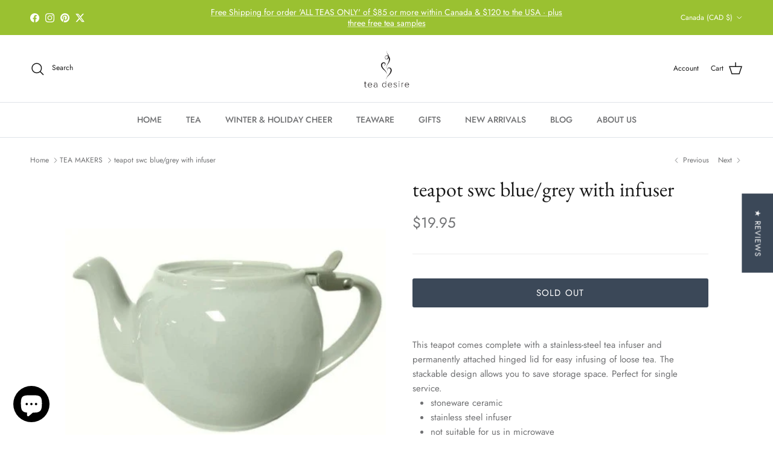

--- FILE ---
content_type: text/javascript; charset=utf-8
request_url: https://www.teadesire.com/products/teapot-swc-blue-grey-with-infuser.js
body_size: 112
content:
{"id":9610163793,"title":"teapot swc blue\/grey with infuser","handle":"teapot-swc-blue-grey-with-infuser","description":"This teapot comes complete with a stainless-steel tea infuser and permanently attached hinged lid for easy infusing of loose tea. The stackable design allows you to save storage space. Perfect for single service.\u003cbr\u003e\n\u003cul\u003e\n\u003cli\u003estoneware ceramic\u003c\/li\u003e\n\u003cli\u003estainless steel infuser\u003c\/li\u003e\n\u003cli\u003enot suitable for us in microwave\u003c\/li\u003e\n\u003cli\u003ehand-wash recommended\u003c\/li\u003e\n\u003c\/ul\u003e\n\u003cp\u003e\u003cbr\u003eAVAILABLE IN: \u003cbr\u003e17 oz \/ 500ml\u003c\/p\u003e","published_at":"2016-11-19T13:22:00-08:00","created_at":"2017-06-05T14:06:37-07:00","vendor":"TEA BUTLER CANADA","type":"TEA MAKER","tags":["ATWD","BF Teaware","BFTW 2024","Black Friday Teaware","Blue\/Grey","Gents","Infuser","Teapot","Teaware"],"price":1995,"price_min":1995,"price_max":1995,"available":false,"price_varies":false,"compare_at_price":null,"compare_at_price_min":0,"compare_at_price_max":0,"compare_at_price_varies":false,"variants":[{"id":35512805073,"title":"Default Title","option1":"Default Title","option2":null,"option3":null,"sku":"6929","requires_shipping":true,"taxable":true,"featured_image":null,"available":false,"name":"teapot swc blue\/grey with infuser","public_title":null,"options":["Default Title"],"price":1995,"weight":500,"compare_at_price":null,"inventory_quantity":0,"inventory_management":"shopify","inventory_policy":"deny","barcode":"","requires_selling_plan":false,"selling_plan_allocations":[]}],"images":["\/\/cdn.shopify.com\/s\/files\/1\/1057\/4198\/products\/3457911.jpg?v=1529700141"],"featured_image":"\/\/cdn.shopify.com\/s\/files\/1\/1057\/4198\/products\/3457911.jpg?v=1529700141","options":[{"name":"Title","position":1,"values":["Default Title"]}],"url":"\/products\/teapot-swc-blue-grey-with-infuser","media":[{"alt":"teapot swc blue\/grey with infuser - Tea Desire","id":246162063456,"position":1,"preview_image":{"aspect_ratio":1.0,"height":400,"width":400,"src":"https:\/\/cdn.shopify.com\/s\/files\/1\/1057\/4198\/products\/3457911.jpg?v=1529700141"},"aspect_ratio":1.0,"height":400,"media_type":"image","src":"https:\/\/cdn.shopify.com\/s\/files\/1\/1057\/4198\/products\/3457911.jpg?v=1529700141","width":400}],"requires_selling_plan":false,"selling_plan_groups":[]}

--- FILE ---
content_type: text/javascript; charset=utf-8
request_url: https://www.teadesire.com/products/teapot-swc-blue-grey-with-infuser.js
body_size: 302
content:
{"id":9610163793,"title":"teapot swc blue\/grey with infuser","handle":"teapot-swc-blue-grey-with-infuser","description":"This teapot comes complete with a stainless-steel tea infuser and permanently attached hinged lid for easy infusing of loose tea. The stackable design allows you to save storage space. Perfect for single service.\u003cbr\u003e\n\u003cul\u003e\n\u003cli\u003estoneware ceramic\u003c\/li\u003e\n\u003cli\u003estainless steel infuser\u003c\/li\u003e\n\u003cli\u003enot suitable for us in microwave\u003c\/li\u003e\n\u003cli\u003ehand-wash recommended\u003c\/li\u003e\n\u003c\/ul\u003e\n\u003cp\u003e\u003cbr\u003eAVAILABLE IN: \u003cbr\u003e17 oz \/ 500ml\u003c\/p\u003e","published_at":"2016-11-19T13:22:00-08:00","created_at":"2017-06-05T14:06:37-07:00","vendor":"TEA BUTLER CANADA","type":"TEA MAKER","tags":["ATWD","BF Teaware","BFTW 2024","Black Friday Teaware","Blue\/Grey","Gents","Infuser","Teapot","Teaware"],"price":1995,"price_min":1995,"price_max":1995,"available":false,"price_varies":false,"compare_at_price":null,"compare_at_price_min":0,"compare_at_price_max":0,"compare_at_price_varies":false,"variants":[{"id":35512805073,"title":"Default Title","option1":"Default Title","option2":null,"option3":null,"sku":"6929","requires_shipping":true,"taxable":true,"featured_image":null,"available":false,"name":"teapot swc blue\/grey with infuser","public_title":null,"options":["Default Title"],"price":1995,"weight":500,"compare_at_price":null,"inventory_quantity":0,"inventory_management":"shopify","inventory_policy":"deny","barcode":"","requires_selling_plan":false,"selling_plan_allocations":[]}],"images":["\/\/cdn.shopify.com\/s\/files\/1\/1057\/4198\/products\/3457911.jpg?v=1529700141"],"featured_image":"\/\/cdn.shopify.com\/s\/files\/1\/1057\/4198\/products\/3457911.jpg?v=1529700141","options":[{"name":"Title","position":1,"values":["Default Title"]}],"url":"\/products\/teapot-swc-blue-grey-with-infuser","media":[{"alt":"teapot swc blue\/grey with infuser - Tea Desire","id":246162063456,"position":1,"preview_image":{"aspect_ratio":1.0,"height":400,"width":400,"src":"https:\/\/cdn.shopify.com\/s\/files\/1\/1057\/4198\/products\/3457911.jpg?v=1529700141"},"aspect_ratio":1.0,"height":400,"media_type":"image","src":"https:\/\/cdn.shopify.com\/s\/files\/1\/1057\/4198\/products\/3457911.jpg?v=1529700141","width":400}],"requires_selling_plan":false,"selling_plan_groups":[]}